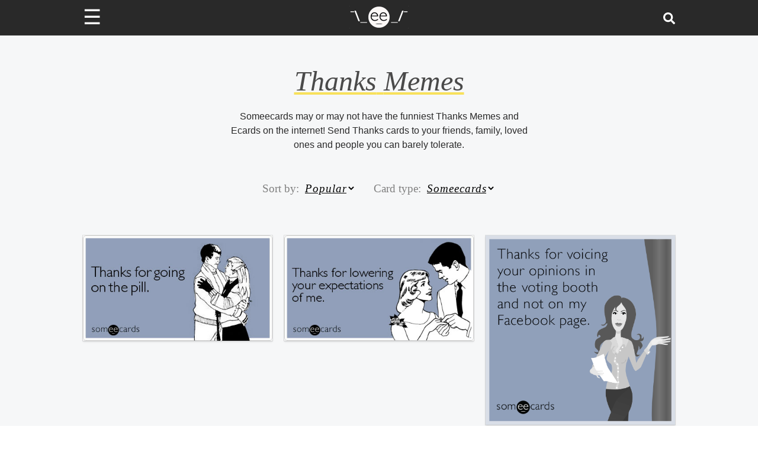

--- FILE ---
content_type: text/html; charset=utf-8
request_url: https://www.someecards.com/memes/thanks/
body_size: 15557
content:
<!DOCTYPE html><html><head><meta charSet="utf-8" data-next-head=""/><meta name="viewport" content="minimum-scale=1, initial-scale=1, width=device-width, shrink-to-fit=no" data-next-head=""/><meta content="IE=edge" http-equiv="X-UA-Compatible" data-next-head=""/><meta content="122560544447547" property="fb:pages" data-next-head=""/><meta name="twitter:site" content="@someecards" data-next-head=""/><meta property="fb:app_id" content="32911495680" data-next-head=""/><meta property="og:type" content="website" data-next-head=""/><meta property="og:locale" content="en_us" data-next-head=""/><meta property="og:site_name" content="Someecards" data-next-head=""/><meta name="application-name" content="Someecards" data-next-head=""/><meta name="msapplication-TileColor" content="#FFFFFF" data-next-head=""/><meta name="msapplication-TileImage" content="https://cdn.someecards.com/assets/images/icons/mstile-144x144.png" data-next-head=""/><meta name="msapplication-square70x70logo" content="https://cdn.someecards.com/assets/images/icons/mstile-70x70.png" data-next-head=""/><meta name="msapplication-square150x150logo" content="https://cdn.someecards.com/assets/images/icons/mstile-150x150.png" data-next-head=""/><meta name="msapplication-wide310x150logo" content="https://cdn.someecards.com/assets/images/icons/mstile-310x150.png" data-next-head=""/><meta name="msapplication-square310x310logo" content="https://cdn.someecards.com/assets/images/icons/mstile-310x310.png" data-next-head=""/><link rel="next" href="/memes/thanks/?page=2" data-next-head=""/><title data-next-head="">Funny Thanks Memes &amp; Ecards - Page 1 | Someecards</title><meta name="robots" content="index,follow" data-next-head=""/><meta name="description" content="Someecards may or may not have the funniest Thanks Memes and Ecards on the internet! Send Thanks cards to your friends, family, loved ones and people you can barely tolerate." data-next-head=""/><meta property="og:title" content="Funny Thanks Memes &amp; Ecards - Page 1 | Someecards" data-next-head=""/><meta property="og:description" content="Someecards may or may not have the funniest Thanks Memes and Ecards on the internet! Send Thanks cards to your friends, family, loved ones and people you can barely tolerate." data-next-head=""/><meta property="og:url" content="https://www.someecards.com/memes/thanks/" data-next-head=""/><link rel="canonical" href="/memes/thanks/" data-next-head=""/><meta name="Googlebot-News" content="noindex, nofollow" data-next-head=""/><meta name="keywords" content="Thanks,Thanks memes,Thanks ecards,Thanks cards,Thanks greeting cards, free Thanks ecards, funny Thanks ecards, free Thanks cards, free Thanks greeting cards, ecards, cards, greeting cards" data-next-head=""/><script type="application/ld+json" data-next-head="">{"@context":"https://schema.org","@type":"BreadcrumbList","itemListElement":[{"@type":"ListItem","position":1,"item":"https://www.someecards.com","name":"somecards.com"},{"@type":"ListItem","position":2,"item":"https://www.someecards.com/memes/thanks/","name":"Thanks"}]}</script><meta content="/robots.txt" name="robots" data-next-head=""/><meta content="b9b60a9aacefcae0b6992526093f59b8" name="p:domain_verify" data-next-head=""/><link rel="alternate" type="application/rss+xml" href="https://www.someecards.com/rss/homepage.xml" data-next-head=""/><link crossorigin="anonymous" href="https://cdn.someecards.com" rel="preconnect" data-next-head=""/><link crossorigin="anonymous" href="https://cdn.someecards.com" rel="dns-prefetch" data-next-head=""/><link crossorigin="anonymous" href="https://securepubads.g.doubleclick.net" rel="preconnect" data-next-head=""/><link crossorigin="anonymous" href="https://stats.g.doubleclick.net" rel="preconnect" data-next-head=""/><link crossorigin="anonymous" href="https://tpc.googlesyndication.com" rel="preconnect" data-next-head=""/><link crossorigin="anonymous" href="https://pagead2.googlesyndication.com" rel="preconnect" data-next-head=""/><link crossorigin="anonymous" href="https://c.amazon-adsystem.com" rel="preconnect" data-next-head=""/><link href="https://cdn.someecards.com/assets/images/icons/apple-touch-icon-57x57.png" rel="apple-touch-icon-precomposed" sizes="57x57" data-next-head=""/><link href="https://cdn.someecards.com/assets/images/icons/apple-touch-icon-114x114.png" rel="apple-touch-icon-precomposed" sizes="114x114" data-next-head=""/><link href="https://cdn.someecards.com/assets/images/icons/apple-touch-icon-72x72.png" rel="apple-touch-icon-precomposed" sizes="72x72" data-next-head=""/><link href="https://cdn.someecards.com/assets/images/icons/apple-touch-icon-144x144.png" rel="apple-touch-icon-precomposed" sizes="144x144" data-next-head=""/><link href="https://cdn.someecards.com/assets/images/icons/apple-touch-icon-60x60.png" rel="apple-touch-icon-precomposed" sizes="60x60" data-next-head=""/><link href="https://cdn.someecards.com/assets/images/icons/apple-touch-icon-120x120.png" rel="apple-touch-icon-precomposed" sizes="120x120" data-next-head=""/><link href="https://cdn.someecards.com/assets/images/icons/apple-touch-icon-76x76.png" rel="apple-touch-icon-precomposed" sizes="76x76" data-next-head=""/><link href="https://cdn.someecards.com/assets/images/icons/apple-touch-icon-152x152.png" rel="apple-touch-icon-precomposed" sizes="152x152" data-next-head=""/><link href="https://cdn.someecards.com/assets/images/icons/favicon-196x196.png" rel="icon" sizes="196x196" type="image/png" data-next-head=""/><link href="https://cdn.someecards.com/assets/images/icons/favicon-96x96.png" rel="icon" sizes="96x96" type="image/png" data-next-head=""/><link href="https://cdn.someecards.com/assets/images/icons/favicon-32x32.png" rel="icon" sizes="32x32" type="image/png" data-next-head=""/><link href="https://cdn.someecards.com/assets/images/icons/favicon-16x16.png" rel="icon" sizes="16x16" type="image/png" data-next-head=""/><link href="https://cdn.someecards.com/assets/images/icons/favicon-128.png" rel="icon" sizes="128x128" type="image/png" data-next-head=""/><link href="https://cdn.someecards.com/assets/images/icons/apple-touch-icon-144x144.png" rel="apple-touch-icon" data-next-head=""/><link href="https://cdn.someecards.com/assets/images/icons/apple-touch-icon-144x144.png" rel="shortcut-icon" data-next-head=""/><link href="/favicons/favicon.ico" rel="shortcut icon" type="image/x-icon" data-next-head=""/><link color="black" href="https://cdn.someecards.com/assets/images/icons/favicon.svg" rel="mask-icon" data-next-head=""/><link href="/manifest.json" rel="manifest" data-next-head=""/><link href="https://cdn.someecards.com/assets/xml/someecards-search-v1.xml" rel="search" title="Someecards" type="application/opensearchdescription+xml" data-next-head=""/><link rel="preload" href="/_next/static/css/03a24902a1d3b055.css" as="style"/><link rel="stylesheet" href="/_next/static/css/03a24902a1d3b055.css" data-n-g=""/><link rel="preload" href="/_next/static/css/e5cbe5f8fb236718.css" as="style"/><link rel="stylesheet" href="/_next/static/css/e5cbe5f8fb236718.css" data-n-p=""/><noscript data-n-css=""></noscript><link rel="preload" href="/_next/static/chunks/webpack-6acff5238bdd8213.js" as="script"/><link rel="preload" href="/_next/static/chunks/framework-ba349e248b78544b.js" as="script"/><link rel="preload" href="/_next/static/chunks/main-a0db7617acde3a54.js" as="script"/><link rel="preload" href="/_next/static/chunks/pages/_app-ded9d730c0c58110.js" as="script"/><link rel="preload" href="/_next/static/chunks/fea29d9f-2fac1e57663796b8.js" as="script"/><link rel="preload" href="/_next/static/chunks/cb355538-3cc21b4cefda97d6.js" as="script"/><link rel="preload" href="/_next/static/chunks/705-5be023b9f73656d5.js" as="script"/><link rel="preload" href="/_next/static/chunks/421-c0fa893afbd8624f.js" as="script"/><link rel="preload" href="/_next/static/chunks/122-ef094f5dd827e1e1.js" as="script"/><link rel="preload" href="/_next/static/chunks/263-ff305c9a0e9bdcc8.js" as="script"/><link rel="preload" href="/_next/static/chunks/pages/memes/%5BcardCategorySlug%5D-f93b97e75d4d7c8e.js" as="script"/></head><body><div id="__next"><script id="init-ads" type="text/javascript">{window.googletag=window.googletag||{cmd:[]},window.googletag.cmd.push(function(){window.googletag.pubads().disableInitialLoad()}),window.pbjs={adserverRequestSent:!1,que:[function(){window.pbjs.setConfig({priceGranularity:"high",sizeConfig:[{mediaQuery:"(min-width: 768px)",sizesSupported:[[970,90],[970,66],[970,250],[970,253],[728,90],[750,200],[468,60],[336,280],[320,250],[300,250],[300,50],[300,600],[160,600],[300,1050],[1,1]],labels:["display"]},{mediaQuery:"(min-width: 0px) and (max-width: 767px)",sizesSupported:[[320,100],[320,50],[300,250],[300,100],[300,50],[1,1]],labels:["phone"]}]})}]},window.currentAdOffset=0,window.pbjs__slots={},window.adSlotsList=[],window.biddersBackStatus={},window.refreshIntervals=[],window.weGotLiftOff=!0}</script><script id="init-teads" type="text/javascript">{window.teads_analytics=window.teads_analytics||{},window.teads_analytics.analytics_tag_id="PUB_9395",window.teads_analytics.share=window.teads_analytics.share||function(){(window.teads_analytics.shared_data=window.teads_analytics.shared_data||[]).push(arguments)};let $=document.createElement("script");$.async=!0,$.defer=!0,$.src="//a.teads.tv/analytics/tag.js",document.head.appendChild($)}</script><div class="Layout_pageWrapper__cJsW8"><header class="visible"><div style="display:contents"><div class="Header_headerWrapper__FQyg5"><div class="pure-g Header_headerInnerWrapper__DnaUM"><div class="pure-u-1-3 Header_menuContainer__vIWLe"><div class="Header_menuIcon__cRA3z"><span>☰</span></div><div></div></div><div class="pure-u-1-3 Header_logoContainer__wgzjD"><a href="/?logo" aria-label="Go to Home"><img src="[data-uri]" alt="Someecards Logo" height="43px" width="103px"/></a></div><div class="pure-u-1-3 Header_searchContainer__X6oZT"><a href="/search/" aria-label="Search for post or card"><svg stroke="currentColor" fill="currentColor" stroke-width="0" viewBox="0 0 512 512" class="Header_searchIcon__T_Av5" height="1em" width="1em" xmlns="http://www.w3.org/2000/svg"><path d="M505 442.7L405.3 343c-4.5-4.5-10.6-7-17-7H372c27.6-35.3 44-79.7 44-128C416 93.1 322.9 0 208 0S0 93.1 0 208s93.1 208 208 208c48.3 0 92.7-16.4 128-44v16.3c0 6.4 2.5 12.5 7 17l99.7 99.7c9.4 9.4 24.6 9.4 33.9 0l28.3-28.3c9.4-9.4 9.4-24.6.1-34zM208 336c-70.7 0-128-57.2-128-128 0-70.7 57.2-128 128-128 70.7 0 128 57.2 128 128 0 70.7-57.2 128-128 128z"></path></svg></a></div></div></div></div></header><div class="visibleHeader Layout_innerPageWrapper__F8JsJ"><div class="site-container-sec"><div class="sectionTitleContainer"><h1 class="sectionTitle">Thanks<!-- --> <span>Memes</span></h1><p class="m-b-0">Someecards may or may not have the funniest Thanks Memes and Ecards on the internet! Send Thanks cards to your friends, family, loved ones and people you can barely tolerate.</p></div><div class="CardCategoryFilter_cardFilterContainer__LPpPM" data-nosnippet="true"><div class="m-b-40 m-b-30-d m-t-10"><div class="CardCategoryFilter_sortContainer__jPCDp"><span>Sort by:</span><select><option value="newest">Newest</option><option value="popular" selected="">Popular</option><option value="classics">Classics</option></select></div><div class="CardCategoryFilter_filterContainer__9B4Ee"><span>Card type:</span><select><option value="someecards" selected="">Someecards</option><option value="usercards">Usercards</option></select></div></div></div><div class="content-with-ads undefined"><div class="grid-container"><div class="content-chunk pure-g"><div class="CardItem_card__wAMhz staffCard pure-u-1 pure-u-md-1-3"><a href="/thanks-cards/thanks-for-going-on-the-pill/"><div class="lazyload-wrapper "><div class="lazyload-placeholder"></div></div></a></div><div class="CardItem_card__wAMhz staffCard pure-u-1 pure-u-md-1-3"><a href="/thanks-cards/thanks-for-lowering-your-expectations-of-me/"><div class="lazyload-wrapper "><div class="lazyload-placeholder"></div></div></a></div><div class="CardItem_card__wAMhz staffCard pure-u-1 pure-u-md-1-3"><a href="/thanks-cards/thanks-opinion-vote-facebook-comments-funny-ecard/"><div class="lazyload-wrapper "><div class="lazyload-placeholder"></div></div></a></div><div class="CardItem_card__wAMhz staffCard pure-u-1 pure-u-md-1-3"><a href="/thanks-cards/parent-bragging-complain-childless-friend-funny-ecard/"><div class="lazyload-wrapper "><div class="lazyload-placeholder"></div></div></a></div><div class="CardItem_card__wAMhz CardItem_userCard__EmWR5 pure-u-1 pure-u-md-1-3"><a href="/usercards/viewcard/MjAxNC03ZWFmMWMxMmZkOWY5NTA4/"><div class="lazyload-wrapper "><div class="lazyload-placeholder"></div></div></a></div><div class="CardItem_card__wAMhz CardItem_userCard__EmWR5 pure-u-1 pure-u-md-1-3"><a href="/usercards/viewcard/MjAxMi0xNjY1MGMzYWY2Nzk2NTU0/"><div class="lazyload-wrapper "><div class="lazyload-placeholder"></div></div></a></div></div><div class="ad-container"></div><div class="content-chunk pure-g"><div class="CardItem_card__wAMhz staffCard pure-u-1 pure-u-md-1-3"><a href="/thanks-cards/my-favorite-part-about-the-internet-is-all-of-the-helpful-men-who-tell-me-what-im-doing-wrong/"><div class="lazyload-wrapper "><div class="lazyload-placeholder"></div></div></a></div><div class="CardItem_card__wAMhz CardItem_userCard__EmWR5 pure-u-1 pure-u-md-1-3"><a href="/usercards/viewcard/thank-you-for-being-old-enough-to-have-enough-money-for-me-to-be-with-you-c8d60/"><div class="lazyload-wrapper "><div class="lazyload-placeholder"></div></div></a></div><div class="CardItem_card__wAMhz staffCard pure-u-1 pure-u-md-1-3"><a href="/thanks-cards/thanks-for-teaching-me-how-to-finger-a-guy-s-ass/"><div class="lazyload-wrapper "><div class="lazyload-placeholder"></div></div></a></div><div class="CardItem_card__wAMhz staffCard pure-u-1 pure-u-md-1-3"><a href="/thanks-cards/thanks-for-staying-friends-with-me-through-my-body-glitter-phase/"><div class="lazyload-wrapper "><div class="lazyload-placeholder"></div></div></a></div><div class="CardItem_card__wAMhz staffCard pure-u-1 pure-u-md-1-3"><a href="/thanks-cards/thank-you-crashing-mistake-houseguest-funny-ecard/"><div class="lazyload-wrapper "><div class="lazyload-placeholder"></div></div></a></div><div class="CardItem_card__wAMhz staffCard pure-u-1 pure-u-md-1-3"><a href="/thanks-cards/thanks-for-not-suing/"><div class="lazyload-wrapper "><div class="lazyload-placeholder"></div></div></a></div></div><div class="ad-container"></div><div class="content-chunk pure-g"><div class="CardItem_card__wAMhz staffCard pure-u-1 pure-u-md-1-3"><a href="/thanks-cards/guest-invitation-thank-you-masturbating-funny-ecard/"><div class="lazyload-wrapper "><div class="lazyload-placeholder"></div></div></a></div><div class="CardItem_card__wAMhz staffCard pure-u-1 pure-u-md-1-3"><a href="/thanks-cards/shark-week-fat-seals-attack-funny-ecard/"><div class="lazyload-wrapper "><div class="lazyload-placeholder"></div></div></a></div><div class="CardItem_card__wAMhz staffCard pure-u-1 pure-u-md-1-3"><a href="/thanks-cards/texting-hurricane-sandy-friendship-frankenstorm-funny-ecard/"><div class="lazyload-wrapper "><div class="lazyload-placeholder"></div></div></a></div><div class="CardItem_card__wAMhz CardItem_userCard__EmWR5 pure-u-1 pure-u-md-1-3"><a href="/usercards/viewcard/thank-you-for-being-the-friends-that-i-dont-have-to-send-thank-you-notes-to-8b677/"><div class="lazyload-wrapper "><div class="lazyload-placeholder"></div></div></a></div><div class="CardItem_card__wAMhz staffCard pure-u-1 pure-u-md-1-3"><a href="/thanks-cards/thanks-for-being-the-most-functional-member-of-our-dysfunctional-family/"><div class="lazyload-wrapper "><div class="lazyload-placeholder"></div></div></a></div><div class="CardItem_card__wAMhz staffCard pure-u-1 pure-u-md-1-3"><a href="/thanks-cards/thanks-for-always-pulling-my/"><div class="lazyload-wrapper "><div class="lazyload-placeholder"></div></div></a></div></div><div class="ad-container"></div><div class="content-chunk pure-g"><div class="CardItem_card__wAMhz staffCard pure-u-1 pure-u-md-1-3"><a href="/thanks-cards/thanks-for-yelling-the-right-name/"><div class="lazyload-wrapper "><div class="lazyload-placeholder"></div></div></a></div><div class="CardItem_card__wAMhz staffCard pure-u-1 pure-u-md-1-3"><a href="/thanks-cards/fitbit-sex-exercise-funny-ecard/"><div class="lazyload-wrapper "><div class="lazyload-placeholder"></div></div></a></div><div class="CardItem_card__wAMhz staffCard pure-u-1 pure-u-md-1-3"><a href="/thanks-cards/duck-face-selfie-photo-friends-funny-ecard/"><div class="lazyload-wrapper "><div class="lazyload-placeholder"></div></div></a></div><div class="CardItem_card__wAMhz staffCard pure-u-1 pure-u-md-1-3"><a href="/thanks-cards/thanks-for-stealing-my-abominable-spouse/"><div class="lazyload-wrapper "><div class="lazyload-placeholder"></div></div></a></div><div class="CardItem_card__wAMhz staffCard pure-u-1 pure-u-md-1-3"><a href="/thanks-cards/thanks-for-the-awkward-embrace/"><div class="lazyload-wrapper "><div class="lazyload-placeholder"></div></div></a></div><div class="CardItem_card__wAMhz staffCard pure-u-1 pure-u-md-1-3"><a href="/thanks-cards/thanks-for-tentatively-accepting/"><div class="lazyload-wrapper "><div class="lazyload-placeholder"></div></div></a></div></div><div class="ad-container"></div><div class="content-chunk pure-g"><div class="CardItem_card__wAMhz staffCard pure-u-1 pure-u-md-1-3"><a href="/thanks-cards/thanks-for-offering-to-help-me-move/"><div class="lazyload-wrapper "><div class="lazyload-placeholder"></div></div></a></div><div class="CardItem_card__wAMhz staffCard pure-u-1 pure-u-md-1-3"><a href="/thanks-cards/thanks-for-the-opportunity-to-ogle/"><div class="lazyload-wrapper "><div class="lazyload-placeholder"></div></div></a></div><div class="CardItem_card__wAMhz CardItem_userCard__EmWR5 pure-u-1 pure-u-md-1-3"><a href="/usercards/viewcard/MjAxMy03NTkxZTEzMGU0NjRhMjNk/"><div class="lazyload-wrapper "><div class="lazyload-placeholder"></div></div></a></div><div class="CardItem_card__wAMhz staffCard pure-u-1 pure-u-md-1-3"><a href="/thanks-cards/thanks-friendship-complain-therapist-funny-ecard/"><div class="lazyload-wrapper "><div class="lazyload-placeholder"></div></div></a></div><div class="CardItem_card__wAMhz staffCard pure-u-1 pure-u-md-1-3"><a href="/thanks-cards/cheap-houseguest-hospitality-overstay-funny-ecard/"><div class="lazyload-wrapper "><div class="lazyload-placeholder"></div></div></a></div><div class="CardItem_card__wAMhz staffCard pure-u-1 pure-u-md-1-3"><a href="/thanks-cards/thanks-video-headphones-worth-untangle-funny-ecard/"><div class="lazyload-wrapper "><div class="lazyload-placeholder"></div></div></a></div></div><div class="ad-container"></div><div class="content-chunk pure-g"><div class="CardItem_card__wAMhz CardItem_userCard__EmWR5 pure-u-1 pure-u-md-1-3"><a href="/usercards/viewcard/MjAxMS00NTk3MzNlNTFlNDhkMGY2/"><div class="lazyload-wrapper "><div class="lazyload-placeholder"></div></div></a></div><div class="CardItem_card__wAMhz staffCard pure-u-1 pure-u-md-1-3"><a href="/thanks-cards/thank-you-for-understanding-that-im-way-too-lazy-to-send-an-actual-thank-you-card/"><div class="lazyload-wrapper "><div class="lazyload-placeholder"></div></div></a></div><div class="CardItem_card__wAMhz CardItem_userCard__EmWR5 pure-u-1 pure-u-md-1-3"><a href="/usercards/viewcard/e11945500ada01cc4a3394b628b5c89d/"><div class="lazyload-wrapper "><div class="lazyload-placeholder"></div></div></a></div><div class="CardItem_card__wAMhz staffCard pure-u-1 pure-u-md-1-3"><a href="/thanks-cards/thanks-morning-coffee-for-being-there-even-when-i-wake-up-at-noon/"><div class="lazyload-wrapper "><div class="lazyload-placeholder"></div></div></a></div><div class="CardItem_card__wAMhz CardItem_userCard__EmWR5 pure-u-1 pure-u-md-1-3"><a href="/usercards/viewcard/65d73bbbcd61c4a9818d8dc0a570528d/"><div class="lazyload-wrapper "><div class="lazyload-placeholder"></div></div></a></div><div class="CardItem_card__wAMhz staffCard pure-u-1 pure-u-md-1-3"><a href="/thanks-cards/holiday-weekend-stories-emojis-funny-ecard/"><div class="lazyload-wrapper "><div class="lazyload-placeholder"></div></div></a></div></div></div><div class="Grid_loadMoreContainer__DwYDZ"><button class="Grid_loadMoreButton____uKH">LOAD MORE</button></div><div class="grid-container"></div></div></div></div></div><footer class="Footer_footer__OQpsI"><div class="Footer_footerContainer__c1N4v"><div class="Footer_sectionsRow__leEIx"><div class="Footer_aboutSection__E1ln3"><h2 class="Footer_sectionTitle__xY9vx">About</h2><ul class="Footer_sectionList__fQKeh"><li><a href="/page/about/">About Us</a></li><li><a href="/page/privacy/">Privacy Policy</a></li><li><a href="/page/terms/">Terms of Use</a></li><li><a href="/page/dmca/">DMCA</a></li></ul></div><div class="Footer_connectSection__04aid"><h2 class="Footer_sectionTitle__xY9vx">Connect</h2><div class="Footer_socialIcons__W95_P"><div class="share-icon-wrapper"><a href="https://facebook.com/someecards" target="_blank" rel="noreferrer"><svg stroke="currentColor" fill="currentColor" stroke-width="0" viewBox="0 0 512 512" height="1em" width="1em" xmlns="http://www.w3.org/2000/svg"><path d="M504 256C504 119 393 8 256 8S8 119 8 256c0 123.78 90.69 226.38 209.25 245V327.69h-63V256h63v-54.64c0-62.15 37-96.48 93.67-96.48 27.14 0 55.52 4.84 55.52 4.84v61h-31.28c-30.8 0-40.41 19.12-40.41 38.73V256h68.78l-11 71.69h-57.78V501C413.31 482.38 504 379.78 504 256z"></path></svg></a></div><div class="share-icon-wrapper"><a href="https://twitter.com/someecards" target="_blank" rel="noreferrer"><svg stroke="currentColor" fill="currentColor" stroke-width="0" viewBox="0 0 512 512" height="1em" width="1em" xmlns="http://www.w3.org/2000/svg"><path d="M459.37 151.716c.325 4.548.325 9.097.325 13.645 0 138.72-105.583 298.558-298.558 298.558-59.452 0-114.68-17.219-161.137-47.106 8.447.974 16.568 1.299 25.34 1.299 49.055 0 94.213-16.568 130.274-44.832-46.132-.975-84.792-31.188-98.112-72.772 6.498.974 12.995 1.624 19.818 1.624 9.421 0 18.843-1.3 27.614-3.573-48.081-9.747-84.143-51.98-84.143-102.985v-1.299c13.969 7.797 30.214 12.67 47.431 13.319-28.264-18.843-46.781-51.005-46.781-87.391 0-19.492 5.197-37.36 14.294-52.954 51.655 63.675 129.3 105.258 216.365 109.807-1.624-7.797-2.599-15.918-2.599-24.04 0-57.828 46.782-104.934 104.934-104.934 30.213 0 57.502 12.67 76.67 33.137 23.715-4.548 46.456-13.32 66.599-25.34-7.798 24.366-24.366 44.833-46.132 57.827 21.117-2.273 41.584-8.122 60.426-16.243-14.292 20.791-32.161 39.308-52.628 54.253z"></path></svg></a></div><div class="share-icon-wrapper"><a href="https://pinterest.com/someecards" target="_blank" rel="noreferrer"><svg stroke="currentColor" fill="currentColor" stroke-width="0" viewBox="0 0 496 512" height="1em" width="1em" xmlns="http://www.w3.org/2000/svg"><path d="M496 256c0 137-111 248-248 248-25.6 0-50.2-3.9-73.4-11.1 10.1-16.5 25.2-43.5 30.8-65 3-11.6 15.4-59 15.4-59 8.1 15.4 31.7 28.5 56.8 28.5 74.8 0 128.7-68.8 128.7-154.3 0-81.9-66.9-143.2-152.9-143.2-107 0-163.9 71.8-163.9 150.1 0 36.4 19.4 81.7 50.3 96.1 4.7 2.2 7.2 1.2 8.3-3.3.8-3.4 5-20.3 6.9-28.1.6-2.5.3-4.7-1.7-7.1-10.1-12.5-18.3-35.3-18.3-56.6 0-54.7 41.4-107.6 112-107.6 60.9 0 103.6 41.5 103.6 100.9 0 67.1-33.9 113.6-78 113.6-24.3 0-42.6-20.1-36.7-44.8 7-29.5 20.5-61.3 20.5-82.6 0-19-10.2-34.9-31.4-34.9-24.9 0-44.9 25.7-44.9 60.2 0 22 7.4 36.8 7.4 36.8s-24.5 103.8-29 123.2c-5 21.4-3 51.6-.9 71.2C65.4 450.9 0 361.1 0 256 0 119 111 8 248 8s248 111 248 248z"></path></svg></a></div><div class="share-icon-wrapper"><a href="https://instagram.com/someecards" target="_blank" rel="noreferrer"><svg stroke="currentColor" fill="currentColor" stroke-width="0" viewBox="0 0 448 512" height="1em" width="1em" xmlns="http://www.w3.org/2000/svg"><path d="M224.1 141c-63.6 0-114.9 51.3-114.9 114.9s51.3 114.9 114.9 114.9S339 319.5 339 255.9 287.7 141 224.1 141zm0 189.6c-41.1 0-74.7-33.5-74.7-74.7s33.5-74.7 74.7-74.7 74.7 33.5 74.7 74.7-33.6 74.7-74.7 74.7zm146.4-194.3c0 14.9-12 26.8-26.8 26.8-14.9 0-26.8-12-26.8-26.8s12-26.8 26.8-26.8 26.8 12 26.8 26.8zm76.1 27.2c-1.7-35.9-9.9-67.7-36.2-93.9-26.2-26.2-58-34.4-93.9-36.2-37-2.1-147.9-2.1-184.9 0-35.8 1.7-67.6 9.9-93.9 36.1s-34.4 58-36.2 93.9c-2.1 37-2.1 147.9 0 184.9 1.7 35.9 9.9 67.7 36.2 93.9s58 34.4 93.9 36.2c37 2.1 147.9 2.1 184.9 0 35.9-1.7 67.7-9.9 93.9-36.2 26.2-26.2 34.4-58 36.2-93.9 2.1-37 2.1-147.8 0-184.8zM398.8 388c-7.8 19.6-22.9 34.7-42.6 42.6-29.5 11.7-99.5 9-132.1 9s-102.7 2.6-132.1-9c-19.6-7.8-34.7-22.9-42.6-42.6-11.7-29.5-9-99.5-9-132.1s-2.6-102.7 9-132.1c7.8-19.6 22.9-34.7 42.6-42.6 29.5-11.7 99.5-9 132.1-9s102.7-2.6 132.1 9c19.6 7.8 34.7 22.9 42.6 42.6 11.7 29.5 9 99.5 9 132.1s2.7 102.7-9 132.1z"></path></svg></a></div></div><ul class="Footer_sectionList__fQKeh"><li><a href="/rss/homepage.xml">RSS Feed</a></li></ul></div></div><div class="Footer_logoContainer___nCcw"><a aria-label="Go to Home" class="Footer_logoLink__gs4rX" href="/?logo"><img src="/images/whiteface_120x120.png" alt="Someecards" width="60" height="60"/></a><div class="Footer_copyright__tIke_">© Copyright <!-- -->2026<!-- --> Someecards, Inc.</div></div></div></footer></div><script id="__NEXT_DATA__" type="application/json">{"props":{"pageProps":{"cardCategory":{"name":"Thanks","slug":"thanks","isNew":false,"isPartner":false,"isPostcard":false,"canonicalUrl":"https://www.someecards.com/memes/thanks/?undefined","nextSeo":{"keywords":"Thanks,Thanks memes,Thanks ecards,Thanks cards,Thanks greeting cards, free Thanks ecards, funny Thanks ecards, free Thanks cards, free Thanks greeting cards, ecards, cards, greeting cards","seoObj":{"title":"Funny Thanks Memes \u0026 Ecards - Page 1 | Someecards","description":"Someecards may or may not have the funniest Thanks Memes and Ecards on the internet! Send Thanks cards to your friends, family, loved ones and people you can barely tolerate.","canonical":"/memes/thanks/","openGraph":{"title":"Funny Thanks Memes \u0026 Ecards - Page 1 | Someecards","description":"Someecards may or may not have the funniest Thanks Memes and Ecards on the internet! Send Thanks cards to your friends, family, loved ones and people you can barely tolerate.","url":"https://www.someecards.com/memes/thanks/"},"additionalMetaTags":[{"name":"Googlebot-News","content":"noindex, nofollow"},{"name":"keywords","content":"Thanks,Thanks memes,Thanks ecards,Thanks cards,Thanks greeting cards, free Thanks ecards, funny Thanks ecards, free Thanks cards, free Thanks greeting cards, ecards, cards, greeting cards"}]}}},"cards":[{"id":23,"type":"card","gridCount":0,"sectionSlug":"lifestyle","tagSlug":"thanks","isPartner":false,"image":"//media.someecards.com/someecards/filestorage/going-pill-thanks-ecard-someecards.jpg","slug":"thanks-for-going-on-the-pill","postDate":{"date":"2007-04-13 02:25:10.000000","timezone_type":3,"timezone":"UTC"},"title":"Thanks for going on the pill","subtype":0,"videoUrl":null,"viewPixel":null},{"id":24,"type":"card","gridCount":1,"sectionSlug":"lifestyle","tagSlug":"thanks","isPartner":false,"image":"//media.someecards.com/someecards/filestorage/lowering-expectations-thanks-ecard-someecards.jpg","slug":"thanks-for-lowering-your-expectations-of-me","postDate":{"date":"2007-04-13 02:26:13.000000","timezone_type":3,"timezone":"UTC"},"title":"Thanks for lowering your expectations of me","subtype":0,"videoUrl":null,"viewPixel":null},{"id":3982856,"type":"card","gridCount":2,"sectionSlug":"lifestyle","tagSlug":"thanks","isPartner":false,"image":"//media.someecards.com/someecards/filestorage/thanks-opinion-vote-facebook-comments-funny-ecard-hRl.png","slug":"thanks-opinion-vote-facebook-comments-funny-ecard","postDate":{"date":"2015-11-03 17:46:16.000000","timezone_type":3,"timezone":"UTC"},"title":"Thanks for voicing your opinions in the voting booth and not on my Facebook page","subtype":0,"videoUrl":null,"viewPixel":null},{"id":443146,"type":"card","gridCount":3,"sectionSlug":"lifestyle","tagSlug":"thanks","isPartner":false,"image":"//media.someecards.com/someecards/filestorage/vKBeeLcomplain-parent-childless-friends-thanks-ecards-someecards.png","slug":"parent-bragging-complain-childless-friend-funny-ecard","postDate":{"date":"2014-03-18 21:16:26.000000","timezone_type":3,"timezone":"UTC"},"title":"Thanks for taking a break from complaining about your kids to let me know how great parenthood is.","subtype":0,"videoUrl":null,"viewPixel":null},{"id":3438865,"type":"card","gridCount":4,"sectionSlug":"lifestyle","tagSlug":"thanks","isPartner":false,"image":"//media.someecards.com/someecards/usercards/MjAxNC03ZWFmMWMxMmZkOWY5NTA4_533eed3f020a9.png","slug":"MjAxNC03ZWFmMWMxMmZkOWY5NTA4","postDate":{"date":"2014-04-04 14:52:00.000000","timezone_type":3,"timezone":"UTC"},"title":"Thank you for managing to\neat dinner without posting\npictures of it on Instagram.","subtype":1,"videoUrl":null,"viewPixel":null},{"id":2084610,"type":"card","gridCount":5,"sectionSlug":"lifestyle","tagSlug":"thanks","isPartner":false,"image":"//media.someecards.com/someecards/usercards/MjAxMi02YTYyYjg1ZTNiMzIwZGQz.png","slug":"MjAxMi0xNjY1MGMzYWY2Nzk2NTU0","postDate":{"date":"2012-11-25 16:43:00.000000","timezone_type":3,"timezone":"UTC"},"title":"Thanks for listening to my problem and\nsomehow making it\nabout you.","subtype":1,"videoUrl":null,"viewPixel":null},{"id":4090145,"type":"card","gridCount":6,"sectionSlug":"lifestyle","tagSlug":"thanks","isPartner":false,"image":"//media.someecards.com/someecards/filestorage/my-favorite-part-about-the-internet-is-all-of-the-helpful-men-who-tell-me-what-im-doing-wrong-9Yx.png","slug":"my-favorite-part-about-the-internet-is-all-of-the-helpful-men-who-tell-me-what-im-doing-wrong","postDate":{"date":"2016-08-25 17:44:18.000000","timezone_type":3,"timezone":"UTC"},"title":"My favorite part about the internet is all of the helpful men who tell me what I'm doing wrong.","subtype":0,"videoUrl":null,"viewPixel":null},{"id":3747085,"type":"card","gridCount":7,"sectionSlug":"lifestyle","tagSlug":"thanks","isPartner":false,"image":"//media.someecards.com/someecards/usercards/thank-you-for-being-old-enough-to-have-enough-money-for-me-to-be-with-you-c8d60.png","slug":"thank-you-for-being-old-enough-to-have-enough-money-for-me-to-be-with-you-c8d60","postDate":{"date":"2014-11-13 02:25:26.000000","timezone_type":3,"timezone":"UTC"},"title":"Thank you for being\nold enough to have\nenough money for me\nto be with you.","subtype":1,"videoUrl":null,"viewPixel":null},{"id":295,"type":"card","gridCount":8,"sectionSlug":"lifestyle","tagSlug":"thanks","isPartner":false,"image":"//media.someecards.com/someecards/filestorage/teaching-finger-guy-ass-thanks-ecard-someecards.jpg","slug":"thanks-for-teaching-me-how-to-finger-a-guy-s-ass","postDate":{"date":"2007-06-04 02:53:05.000000","timezone_type":3,"timezone":"UTC"},"title":"Thanks for teaching me how to finger a guy's ass","subtype":0,"videoUrl":null,"viewPixel":null},{"id":3938330,"type":"card","gridCount":9,"sectionSlug":"lifestyle","tagSlug":"thanks","isPartner":false,"image":"//media.someecards.com/someecards/filestorage/thanks-for-staying-friends-with-me-through-my-body-glitter-phase-Uch.png","slug":"thanks-for-staying-friends-with-me-through-my-body-glitter-phase","postDate":{"date":"2015-08-05 17:50:14.000000","timezone_type":3,"timezone":"UTC"},"title":"Thanks for staying friends with me through my body glitter phase.","subtype":0,"videoUrl":null,"viewPixel":null},{"id":441879,"type":"card","gridCount":10,"sectionSlug":"lifestyle","tagSlug":"thanks","isPartner":false,"image":"//media.someecards.com/someecards/filestorage/thank-you-crashing-mistake-houseguest-thanks-ecards-someecards.png","slug":"thank-you-crashing-mistake-houseguest-funny-ecard","postDate":{"date":"2013-07-09 16:49:12.000000","timezone_type":3,"timezone":"UTC"},"title":"I really appreciate you making the mistake of letting me be your houseguest.","subtype":0,"videoUrl":null,"viewPixel":null},{"id":1555,"type":"card","gridCount":11,"sectionSlug":"lifestyle","tagSlug":"thanks","isPartner":false,"image":"//media.someecards.com/someecards/filestorage/not-suing-thanks-ecard-someecards.jpg","slug":"thanks-for-not-suing","postDate":{"date":"2007-12-31 00:27:03.000000","timezone_type":3,"timezone":"UTC"},"title":"Thanks for not suing me","subtype":0,"videoUrl":null,"viewPixel":null},{"id":441894,"type":"card","gridCount":12,"sectionSlug":"lifestyle","tagSlug":"thanks","isPartner":false,"image":"//media.someecards.com/someecards/filestorage/guest-invitation-thank-you-masturbating-thanks-ecards-someecards.png","slug":"guest-invitation-thank-you-masturbating-funny-ecard","postDate":{"date":"2013-07-10 21:06:26.000000","timezone_type":3,"timezone":"UTC"},"title":"Thanks for inviting me to quietly masturbate in your guest room.","subtype":0,"videoUrl":null,"viewPixel":null},{"id":440328,"type":"card","gridCount":13,"sectionSlug":"lifestyle","tagSlug":"thanks","isPartner":false,"image":"//media.someecards.com/someecards/filestorage/shark-week-fat-seals-swimming-thanks-ecards-someecards.png","slug":"shark-week-fat-seals-attack-funny-ecard","postDate":{"date":"2012-08-14 19:55:18.000000","timezone_type":3,"timezone":"UTC"},"title":"Thanks for being fat enough to resemble a seal so you'll die before me during a shark attack.","subtype":0,"videoUrl":null,"viewPixel":null},{"id":440611,"type":"card","gridCount":14,"sectionSlug":"lifestyle","tagSlug":"thanks","isPartner":false,"image":"//media.someecards.com/someecards/filestorage/texting-hurricane-sandy-friends-thanks-ecards-someecards.png","slug":"texting-hurricane-sandy-friendship-frankenstorm-funny-ecard","postDate":{"date":"2012-10-30 16:14:44.000000","timezone_type":3,"timezone":"UTC"},"title":"Thanks for texting me after the hurricane to see if I died.","subtype":0,"videoUrl":null,"viewPixel":null},{"id":3579905,"type":"card","gridCount":15,"sectionSlug":"lifestyle","tagSlug":"thanks","isPartner":false,"image":"//media.someecards.com/someecards/usercards/thank-you-for-being-a-friend-i-dont-have-to-bother-sending-thank-you-notes-to-3a399.png","slug":"thank-you-for-being-the-friends-that-i-dont-have-to-send-thank-you-notes-to-8b677","postDate":{"date":"2014-06-30 13:07:35.000000","timezone_type":3,"timezone":"UTC"},"title":"Thank you for being\na friend I don't have to \nbother sending thank\nyou notes to.","subtype":1,"videoUrl":null,"viewPixel":null},{"id":4063008,"type":"card","gridCount":16,"sectionSlug":"lifestyle","tagSlug":"thanks","isPartner":false,"image":"//media.someecards.com/someecards/filestorage/thanks-for-being-the-most-functional-member-of-our-dysfunctional-family-k8k.png","slug":"thanks-for-being-the-most-functional-member-of-our-dysfunctional-family","postDate":{"date":"2016-05-16 17:28:10.000000","timezone_type":3,"timezone":"UTC"},"title":"Thanks for being the most functional member of our dysfunctional family.","subtype":0,"videoUrl":null,"viewPixel":null},{"id":1295,"type":"card","gridCount":17,"sectionSlug":"lifestyle","tagSlug":"thanks","isPartner":false,"image":"//media.someecards.com/someecards/filestorage/always-pulling-thanks-ecard-someecards.jpg","slug":"thanks-for-always-pulling-my","postDate":{"date":"2007-10-20 19:57:24.000000","timezone_type":3,"timezone":"UTC"},"title":"Thanks for always pulling my finger","subtype":0,"videoUrl":null,"viewPixel":null},{"id":1294,"type":"card","gridCount":18,"sectionSlug":"lifestyle","tagSlug":"thanks","isPartner":false,"image":"//media.someecards.com/someecards/filestorage/yelling-right-name-thanks-ecard-someecards.jpg","slug":"thanks-for-yelling-the-right-name","postDate":{"date":"2007-10-20 19:56:19.000000","timezone_type":3,"timezone":"UTC"},"title":"Thanks for yelling the right name during sex","subtype":0,"videoUrl":null,"viewPixel":null},{"id":3781662,"type":"card","gridCount":19,"sectionSlug":"lifestyle","tagSlug":"thanks","isPartner":false,"image":"//media.someecards.com/someecards/filestorage/fitbit-sex-exercise-funny-ecard-kvS.png","slug":"fitbit-sex-exercise-funny-ecard","postDate":{"date":"2014-12-29 16:50:52.000000","timezone_type":3,"timezone":"UTC"},"title":"Thanks for the Fitbit and for knowing that the most strenuous exercise I'm capable of is walking to our bedroom for sex.","subtype":0,"videoUrl":null,"viewPixel":null},{"id":442650,"type":"card","gridCount":20,"sectionSlug":"lifestyle","tagSlug":"thanks","isPartner":false,"image":"//media.someecards.com/someecards/filestorage/selfie-duck-face-photo-thanks-ecards-someecards.png","slug":"duck-face-selfie-photo-friends-funny-ecard","postDate":{"date":"2013-11-08 18:46:40.000000","timezone_type":3,"timezone":"UTC"},"title":"Thanks for never making your selfie face when we're together.","subtype":0,"videoUrl":null,"viewPixel":null},{"id":1034,"type":"card","gridCount":21,"sectionSlug":"lifestyle","tagSlug":"thanks","isPartner":false,"image":"//media.someecards.com/someecards/filestorage/stealing-abominable-spouse-thanks-ecard-someecards.jpg","slug":"thanks-for-stealing-my-abominable-spouse","postDate":{"date":"2007-09-16 10:16:10.000000","timezone_type":3,"timezone":"UTC"},"title":"Thanks for stealing my abominable spouse","subtype":0,"videoUrl":null,"viewPixel":null},{"id":1032,"type":"card","gridCount":22,"sectionSlug":"lifestyle","tagSlug":"thanks","isPartner":false,"image":"//media.someecards.com/someecards/filestorage/awkward-embrace-thanks-ecard-someecards.jpg","slug":"thanks-for-the-awkward-embrace","postDate":{"date":"2007-09-15 23:02:15.000000","timezone_type":3,"timezone":"UTC"},"title":"Thanks for the awkward embrace","subtype":0,"videoUrl":null,"viewPixel":null},{"id":1031,"type":"card","gridCount":23,"sectionSlug":"lifestyle","tagSlug":"thanks","isPartner":false,"image":"//media.someecards.com/someecards/filestorage/tentatively-accepting-thanks-ecard-someecards.jpg","slug":"thanks-for-tentatively-accepting","postDate":{"date":"2007-09-15 23:01:23.000000","timezone_type":3,"timezone":"UTC"},"title":"Thanks for tentatively accepting","subtype":0,"videoUrl":null,"viewPixel":null},{"id":525,"type":"card","gridCount":24,"sectionSlug":"lifestyle","tagSlug":"thanks","isPartner":false,"image":"//media.someecards.com/someecards/filestorage/offering-help-move-thanks-ecard-someecards.jpg","slug":"thanks-for-offering-to-help-me-move","postDate":{"date":"2007-07-19 19:43:38.000000","timezone_type":3,"timezone":"UTC"},"title":"Thanks for offering to help me move after you knew I hired movers","subtype":0,"videoUrl":null,"viewPixel":null},{"id":526,"type":"card","gridCount":25,"sectionSlug":"lifestyle","tagSlug":"thanks","isPartner":false,"image":"//media.someecards.com/someecards/filestorage/opportunity-ogle-thanks-ecard-someecards.jpg","slug":"thanks-for-the-opportunity-to-ogle","postDate":{"date":"2007-07-19 19:57:25.000000","timezone_type":3,"timezone":"UTC"},"title":"Thanks for the opportunity to ogle your wife's tits","subtype":0,"videoUrl":null,"viewPixel":null},{"id":2509058,"type":"card","gridCount":26,"sectionSlug":"lifestyle","tagSlug":"thanks","isPartner":false,"image":"//media.someecards.com/someecards/usercards/MjAxMy03NTkxZTEzMGU0NjRhMjNk_51a8c22340c4b.png","slug":"MjAxMy03NTkxZTEzMGU0NjRhMjNk","postDate":{"date":"2013-03-28 00:50:00.000000","timezone_type":3,"timezone":"UTC"},"title":"Thanks for liking my\nstatus update about\nmy decision to\ndeactivate from\nFacebook.","subtype":1,"videoUrl":null,"viewPixel":null},{"id":4057378,"type":"card","gridCount":27,"sectionSlug":"lifestyle","tagSlug":"thanks","isPartner":false,"image":"//media.someecards.com/someecards/filestorage/thanks-friendship-complain-therapist-funny-ecard-Dzv.png","slug":"thanks-friendship-complain-therapist-funny-ecard","postDate":{"date":"2016-05-02 15:50:11.000000","timezone_type":3,"timezone":"UTC"},"title":"Thanks for always being there when I need to complain about my therapist.","subtype":0,"videoUrl":null,"viewPixel":null},{"id":441880,"type":"card","gridCount":28,"sectionSlug":"lifestyle","tagSlug":"thanks","isPartner":false,"image":"//media.someecards.com/someecards/filestorage/cheap-houseguest-hospitality-overstay-thanks-ecards-someecards.png","slug":"cheap-houseguest-hospitality-overstay-funny-ecard","postDate":{"date":"2013-07-09 19:10:46.000000","timezone_type":3,"timezone":"UTC"},"title":"Thanks for extending your hospitality to someone far too cheap to pay for a motel room.","subtype":0,"videoUrl":null,"viewPixel":null},{"id":3575832,"type":"card","gridCount":29,"sectionSlug":"lifestyle","tagSlug":"thanks","isPartner":false,"image":"//media.someecards.com/someecards/filestorage/thanks-video-headphones-worth-untangle-funny-ecard-nWQ.png","slug":"thanks-video-headphones-worth-untangle-funny-ecard","postDate":{"date":"2014-06-25 19:38:41.000000","timezone_type":3,"timezone":"UTC"},"title":"Thanks for sending videos worth untangling my headphones for.","subtype":0,"videoUrl":null,"viewPixel":null},{"id":630141,"type":"card","gridCount":30,"sectionSlug":"lifestyle","tagSlug":"thanks","isPartner":false,"image":"//media.someecards.com/someecards/usercards/thank-you-for-making-me-feel-devalued-in-my-career-enough-to-inspire-me-to-update-my-resume-f6cbb.png","slug":"MjAxMS00NTk3MzNlNTFlNDhkMGY2","postDate":{"date":"2011-06-27 13:54:00.000000","timezone_type":3,"timezone":"UTC"},"title":"Thank you for\nmaking me feel\ndevalued in my\ncareer enough to\ninspire me to\nupdate my\nresume.","subtype":1,"videoUrl":null,"viewPixel":null},{"id":4164372,"type":"card","gridCount":31,"sectionSlug":"lifestyle","tagSlug":"thanks","isPartner":false,"image":"//media.someecards.com/someecards/filestorage/thank-you-for-understanding-that-im-way-too-lazy-to-send-an-actual-thank-you-card-alk.png","slug":"thank-you-for-understanding-that-im-way-too-lazy-to-send-an-actual-thank-you-card","postDate":{"date":"2017-05-15 19:30:24.000000","timezone_type":3,"timezone":"UTC"},"title":"Thank you for understanding that I'm way too lazy to send an actual thank you card.","subtype":0,"videoUrl":null,"viewPixel":null},{"id":576549,"type":"card","gridCount":32,"sectionSlug":"lifestyle","tagSlug":"thanks","isPartner":false,"image":"//media.someecards.com/someecards/usercards/e11945500ada01cc4a3394b628b5c89d.png","slug":"e11945500ada01cc4a3394b628b5c89d","postDate":{"date":"2010-06-10 06:30:00.000000","timezone_type":3,"timezone":"UTC"},"title":"Thanks for inviting me out when you thought I\nalready had plans.","subtype":1,"videoUrl":null,"viewPixel":null},{"id":4140303,"type":"card","gridCount":33,"sectionSlug":"lifestyle","tagSlug":"thanks","isPartner":false,"image":"//media.someecards.com/someecards/filestorage/thanks-morning-coffee-for-being-there-even-when-i-wake-up-at-noon-Qa3.png","slug":"thanks-morning-coffee-for-being-there-even-when-i-wake-up-at-noon","postDate":{"date":"2017-01-10 17:49:10.000000","timezone_type":3,"timezone":"UTC"},"title":"Thanks, morning coffee, for being there even when I wake up at noon.","subtype":0,"videoUrl":null,"viewPixel":null},{"id":576269,"type":"card","gridCount":34,"sectionSlug":"lifestyle","tagSlug":"thanks","isPartner":false,"image":"//media.someecards.com/someecards/usercards/65d73bbbcd61c4a9818d8dc0a570528d.png","slug":"65d73bbbcd61c4a9818d8dc0a570528d","postDate":{"date":"2010-06-05 05:50:00.000000","timezone_type":3,"timezone":"UTC"},"title":"Thanks for the courtesy like\non my Facebook status.","subtype":1,"videoUrl":null,"viewPixel":null},{"id":441870,"type":"card","gridCount":35,"sectionSlug":"lifestyle","tagSlug":"thanks","isPartner":false,"image":"//media.someecards.com/someecards/filestorage/emojis-holiday-weekend-stories-thanks-ecards-someecards.png","slug":"holiday-weekend-stories-emojis-funny-ecard","postDate":{"date":"2013-07-08 15:53:41.000000","timezone_type":3,"timezone":"UTC"},"title":"Thanks for limiting the summary of your holiday weekend to three or fewer emojis.","subtype":0,"videoUrl":null,"viewPixel":null}],"currentPage":1,"itemsPerPage":36,"filter":"someecards","sort":"popular","hasNextPage":true},"__N_SSP":true},"page":"/memes/[cardCategorySlug]","query":{"cardCategorySlug":"thanks"},"buildId":"9x0o_esSdMDe3__bCdZhq","isFallback":false,"gssp":true,"customServer":true,"scriptLoader":[]}</script><script nomodule="" src="/_next/static/chunks/polyfills-42372ed130431b0a.js"></script><script src="/_next/static/chunks/webpack-6acff5238bdd8213.js" async=""></script><script src="/_next/static/chunks/framework-ba349e248b78544b.js" async=""></script><script src="/_next/static/chunks/main-a0db7617acde3a54.js" async=""></script><script src="/_next/static/chunks/pages/_app-ded9d730c0c58110.js" async=""></script><script src="/_next/static/chunks/fea29d9f-2fac1e57663796b8.js" async=""></script><script src="/_next/static/chunks/cb355538-3cc21b4cefda97d6.js" async=""></script><script src="/_next/static/chunks/705-5be023b9f73656d5.js" async=""></script><script src="/_next/static/chunks/421-c0fa893afbd8624f.js" async=""></script><script src="/_next/static/chunks/122-ef094f5dd827e1e1.js" async=""></script><script src="/_next/static/chunks/263-ff305c9a0e9bdcc8.js" async=""></script><script src="/_next/static/chunks/pages/memes/%5BcardCategorySlug%5D-f93b97e75d4d7c8e.js" async=""></script><script src="/_next//static/9x0o_esSdMDe3__bCdZhq/_buildManifest.js" async=""></script><script src="/_next//static/9x0o_esSdMDe3__bCdZhq/_ssgManifest.js" async=""></script><script defer src="https://static.cloudflareinsights.com/beacon.min.js/vcd15cbe7772f49c399c6a5babf22c1241717689176015" integrity="sha512-ZpsOmlRQV6y907TI0dKBHq9Md29nnaEIPlkf84rnaERnq6zvWvPUqr2ft8M1aS28oN72PdrCzSjY4U6VaAw1EQ==" data-cf-beacon='{"version":"2024.11.0","token":"e0d2f1cec3a54797955823424d136a36","server_timing":{"name":{"cfCacheStatus":true,"cfEdge":true,"cfExtPri":true,"cfL4":true,"cfOrigin":true,"cfSpeedBrain":true},"location_startswith":null}}' crossorigin="anonymous"></script>
</body></html>

--- FILE ---
content_type: text/css; charset=utf-8
request_url: https://www.someecards.com/_next/static/css/03a24902a1d3b055.css
body_size: 2272
content:
html{background-color:#fff;font-size:16px;-moz-osx-font-smoothing:grayscale;-webkit-font-smoothing:antialiased;min-width:300px;text-rendering:optimizeLegibility;-webkit-text-size-adjust:100%;-moz-text-size-adjust:100%;-ms-text-size-adjust:100%;text-size-adjust:100%}article,figure,footer,header,section{display:block}code{-moz-osx-font-smoothing:auto;-webkit-font-smoothing:auto;font-family:monospace}body{color:#4a4a4a;font-size:1em;font-weight:400}a{color:#3273dc;cursor:pointer}a:hover{color:#363636}code{color:#da1039;font-size:.875em;font-weight:400;padding:.25em .5em}code,hr{background-color:#f5f5f5}hr{border:none;display:block;height:2px;margin:1.5rem 0}img{height:auto;max-width:100%}small{font-size:.875em}span{font-style:inherit;font-weight:inherit}.pure-img{max-width:100%;height:auto;display:block}.pure-g{letter-spacing:-.31em;text-rendering:optimizespeed;display:flex;flex-flow:row wrap;align-content:flex-start;word-spacing:-.43em}.pure-u-1,.pure-u-1-3,.pure-u-10-24,.pure-u-7-24,.pure-u-9-24{display:inline-block;letter-spacing:normal;word-spacing:normal;vertical-align:top;text-rendering:auto}.pure-u-7-24{width:29.1667%}.pure-u-1-3{width:33.3333%}.pure-u-9-24{width:37.5%}.pure-u-10-24{width:41.6667%}.pure-u-1{width:100%}@media screen and (min-width:35.5em){.pure-u-sm-6-24,.pure-u-sm-8-24{display:inline-block;letter-spacing:normal;word-spacing:normal;vertical-align:top;text-rendering:auto}.pure-u-sm-6-24{width:25%}.pure-u-sm-8-24{width:33.3333%}}@media screen and (min-width:48em){.pure-u-md-1-2,.pure-u-md-1-3,.pure-u-md-10-24,.pure-u-md-15-24{display:inline-block;letter-spacing:normal;word-spacing:normal;vertical-align:top;text-rendering:auto}.pure-u-md-1-3{width:33.3333%}.pure-u-md-10-24{width:41.6667%}.pure-u-md-1-2{width:50%}.pure-u-md-15-24{width:62.5%}}@media screen and (min-width:64em){.pure-u-lg-15-24,.pure-u-lg-9-24{display:inline-block;letter-spacing:normal;word-spacing:normal;vertical-align:top;text-rendering:auto}.pure-u-lg-9-24{width:37.5%}.pure-u-lg-15-24{width:62.5%}}/*! minireset.css v0.0.6 | MIT License | github.com/jgthms/minireset.css */blockquote,body,figure,h1,h2,h3,h4,h6,hr,html,iframe,li,ol,p,ul{margin:0;padding:0}h1,h2,h3,h4,h6{font-size:100%;font-weight:400}ul{list-style:none}button,input,select{margin:0}html{box-sizing:border-box}*,:after,:before{box-sizing:inherit}img,video{height:auto;max-width:100%}iframe{border:0}button:focus,div[role=button],input:focus,select:focus{outline:none}body{background-color:#f6f7f8;line-height:1.5}a{color:#0077ad;text-decoration:none}.pure-g{max-width:100vw}h1,h2{font-size:2rem;margin:32px 0;text-rendering:optimizeLegibility;line-height:1.2em}h1,h2,p{font-weight:300}p{margin:20px 0;color:#292929}dir,ol,ul{display:block;list-style-type:disc;-webkit-margin-before:1em;-webkit-margin-after:1em;-webkit-margin-start:0;-webkit-margin-end:0;-webkit-padding-start:40px}dir li,ol li,ul li{display:list-item;text-align:-webkit-match-parent;text-align:match-parent}ol{list-style-type:decimal}.valign-center{display:flex;align-items:center;justify-content:center}body,button,input,select{font-family:BlinkMacSystemFont,-apple-system,Segoe UI,Roboto,Oxygen,Ubuntu,Cantarell,Fira Sans,Droid Sans,Helvetica Neue,Helvetica,Arial,sans-serif}.columns.is-mobile{display:flex}.column{display:block;flex-basis:0;flex-grow:1;flex-shrink:1;padding:.75rem}.m-t-10{margin-top:10px}.m-t-40{margin-top:40px}.m-t-80{margin-top:80px}@media screen and (min-width:768px){.m-t-80-d{margin-top:80px}}.m-b-0{margin-bottom:0}.m-b-20{margin-bottom:20px}.m-b-40{margin-bottom:40px}@media screen and (min-width:768px){.m-b-30-d{margin-bottom:30px}}.center{text-align:center}.success{color:green}.error{color:red}.sectionTitleContainer{margin:2rem auto;max-width:35rem;padding:1rem 1.5rem;text-align:center;width:calc(100% - 3rem)}.sectionTitleContainer .sectionTitle{font-family:freight,Georgia,serif;font-style:italic;font-size:3rem;text-decoration:underline;text-decoration-color:#f8e15b;-webkit-text-decoration-color:#f8e15b;margin:0;color:#4a4a4a}@media screen and (max-width:767px){.sectionTitleContainer .sectionTitle{font-size:2.9rem;line-height:1.3}}@media screen and (max-width:420px){.sectionTitleContainer .sectionTitle{font-size:2.5rem}}@media screen and (max-width:360px){.sectionTitleContainer .sectionTitle{font-size:2rem}}.site-container-sec{position:relative;top:60px}.closeButton{width:80px;height:30px;position:relative;top:-25px;float:left;z-index:30}.stickyAdButtonContainer{inset:auto!important;clear:none!important;display:block!important;float:none!important;height:5px!important;margin:0!important;max-height:none!important;max-width:none!important;opacity:1!important;overflow:visible!important;padding:0!important;position:absolute!important;visibility:visible!important;width:auto!important;z-index:1!important;background-color:#fafafa!important;box-shadow:0 -1px 5px -1px rgba(0,0,0,.2),0 1px 2px -1px rgba(0,0,0,.1)!important}.visibleHeader #rightSideAdWrapper{margin-top:46px}.visibleHeader #contentAdWrapper{min-height:310px}.visibleHeader #rightSideAdWrapper.postPage{margin-top:-9px}header{padding:0;justify-content:center;top:0;position:fixed;width:100vw;z-index:1002}.visible{top:0}.hidden,.visible{transition:top .4s ease-out}.hidden{top:-50px}@media(min-width:768px){.hidden{top:-60px}}.visibleHeader.floatPlayer{top:49px!important;transition:top .4s ease-out!important}.hiddenHeader.floatPlayer{top:0!important;transition:top .4s ease-out!important}.section-title-container{margin:2rem auto;max-width:35rem;padding:1rem 1.5rem;text-align:center;width:calc(100% - 3rem)}.section-title-container .section-image img{max-height:100%}.section-title-container .section-title{font-family:freight,Georgia,serif;font-style:italic;font-size:3rem;text-decoration:underline;text-decoration-color:#f8e15b;-webkit-text-decoration-color:#f8e15b;margin:0;color:#4a4a4a}.adLeaderBoard_container{min-height:101px;padding-top:5px}@media screen and (min-width:970px){.adLeaderBoard_container{height:296px}}@media screen and (min-width:728px){.adLeaderBoard_container{min-height:165px;padding-top:10px}}.adSticky_container{position:fixed;bottom:-1px;background-color:#fafafa;width:100%;left:0;z-index:1000}@keyframes exampleDFP{0%{bottom:-90px}to{bottom:0}}.adSticky_show{height:76px}@media screen and (min-width:728px){.adSticky_show{height:90px}}.adSticky_hide{height:5px}@media screen and (min-width:728px){.adSticky_hide{height:5px}}.errorDetails_wrapper{padding:20px;background:#fff}.errorDetails_show{height:auto}.errorDetails_show .errorDetails_holder{display:none}.errorDetails_show .errorDetails_container{background:#d0d0d0;display:block;height:100%}.errorDetails_hide{height:auto}.errorDetails_hide .errorDetails_holder{display:block}.errorDetails_hide .errorDetails_container{display:none}oembed{overflow-wrap:break-word}.site-container-sec iframe{overflow-y:hidden;display:block;max-width:100%;margin:0 auto!important}.instagram-embed-cont:not(.instagram-media-rendered){border:none!important}@media(min-width:728px){.instagram-embed-cont{max-width:500px!important;margin:0 auto!important}}.instagram-embed-cont>div{padding:10px!important;position:relative;border:1px solid #dbdbdb!important}.instagram-embed-cont>div>a>div:first-child>div:first-child{width:30px!important;height:30px!important}.instagram-embed-cont>div>a>div:first-child>div:nth-child(2){position:relative}.instagram-embed-cont>div>a>div:first-child>div:nth-child(2):after{content:"";display:inline-block;width:90px;height:28px;background-color:#0095f6;position:absolute;right:0;border-radius:3px;top:50%;transform:translatey(-14px)}.instagram-embed-cont>div>a>div:nth-child(2){display:none}.instagram-embed-cont>div>a>div:nth-child(3){background-color:#f4f4f4;margin-left:-10px!important;width:calc(100% + 21px)!important;margin-top:10px!important;padding:100px 0;height:auto!important;margin-bottom:0!important}.instagram-embed-cont>div>a>div:nth-child(3) svg>g>g{fill:#ccc}.instagram-embed-cont>div>a>div:nth-child(4){text-align:left;border-bottom:1px solid #dbdbdb;padding:13px 0!important}.instagram-embed-cont>div>a>div:nth-child(4)>div{font-family:-apple-system,BlinkMacSystemFont,Segoe UI,Roboto,Helvetica,Arial,sans-serif!important}.instagram-embed-cont>div>a>div:nth-child(5){display:none}.instagram-embed-cont>div>a>div:nth-child(6){padding-top:10px}.twitter-embed-cont{width:100%;border:1px solid #ccd6dd!important;border-radius:15px;padding:25px 20px 15px 90px!important;max-width:550px!important;min-width:250px;display:flex!important;flex-direction:column-reverse;flex-wrap:wrap;position:relative}.twitter-embed-cont:after{content:"";background-color:#f4f4f4;width:50px;height:50px;border-radius:25px;display:inline-block;vertical-align:middle;position:absolute;top:15px;left:20px}.twitter-embed-cont>p{margin:25px 0 0 -65px!important;font-size:19px!important;font-weight:400;font-style:normal;width:calc(100% + 60px)}.twitter-embed-cont>a{display:none}

--- FILE ---
content_type: text/plain; charset=UTF-8
request_url: https://at.teads.tv/fpc?analytics_tag_id=PUB_9395&tfpvi=&gdpr_status=22&gdpr_reason=220&gdpr_consent=&ccpa_consent=&shared_ids=&sv=d656f4a&
body_size: 56
content:
NGEwOTNiZGUtMWFiMi00Zjc5LTliNTAtYjdmYzJiODlhYmI5IzMtNQ==

--- FILE ---
content_type: application/javascript; charset=utf-8
request_url: https://fundingchoicesmessages.google.com/f/AGSKWxVjgn4xOjsRBiotPVbt3KpHqLk1iUa7rfU_0rmI4sE3t10L4jsq36g1n6hhvzfo5L4Unf14gHEacaL4dVgdL1kW3mRq6kpx04DLC2Y2mKSlMuUZ4izH1xQLHNuaY1f65kc7HAOcau3ELivpIDzg019fstyF50MOB2ZTf_dfhISRE4DBxepRHPyNRDHy/_/adfrm./home/_ads/adsensegb./digest/ads./adfile.
body_size: -1292
content:
window['74659783-99eb-4bf6-b321-ee8286273bd1'] = true;